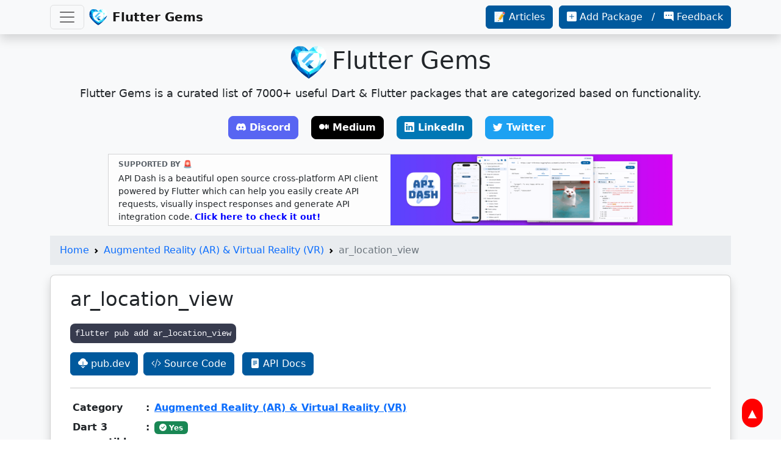

--- FILE ---
content_type: text/css; charset=utf-8
request_url: https://fluttergems.dev/album.css
body_size: 970
content:
:root {
  --jumbotron-padding-top: 4rem;
  --jumbotron-padding-y: 0.5rem;
  --bd-twitter: #1da1f2;
  --bd-twitter-rgb: 29, 161, 242;
  --bd-linkedin: #0077b5;
  --bd-linkedin-rgb: 0, 119, 181;
  --bd-medium: #000000;
  --bd-medium-rgb: 0, 0, 0;
  --bd-subscribe: #b52a1e;
  --bd-subscribe-rgb: 181, 42, 30;
  --bd-discord: #5865F2;
  --bd-discord-rgb: 88, 101, 242;

  --color-neutral-5: #fafaff;
  --color-neutral-150: #373b4e;
  --border-radius-small: .5rem;
}

html,
body {
  height: 100%;
}

.jumbotron {
  padding-top: var(--jumbotron-padding-top);
  padding-bottom: var(--jumbotron-padding-y);
  margin-bottom: 0;
  background-color: #f8f9fa;
}

a.jumbotron-heading {
  color: var(--bs-body-color);
  font-size: 2.5rem;
  line-height: 1.2;
  font-weight: 500;
  margin-bottom: .5rem;
  margin-top: 0;
  text-decoration: none;
}

/* Small devices (landscape phones, 544px and up) */
@media (max-width: 767px) {
  h5 {
    font-size: 1rem;
  }
}

/* Medium devices (tablets, 768px and up) The navbar toggle appears at this breakpoint */
@media (min-width: 768px) {
  h5 {
    font-size: 1rem;
  }

  .jumbotron {
    padding-top: var(--jumbotron-padding-top);
    padding-bottom: calc(var(--jumbotron-padding-y) * 2);
  }
}

@media (min-width: 992px) {
  h5 {
    font-size: 1.05rem;
  }
}

@media (min-width: 1200px) {
  h5 {
    font-size: 1.0rem;
  }
}

@media (min-width: 1400px) {
  h5 {
    font-size: 0.95rem;
  }
}

.jumbotron p:last-child {
  margin-bottom: 0;
}

.jumbotron-heading {
  font-weight: 300;
}

a.jumbotron-heading,
a.jumbotron-heading:hover {
  color: inherit;
  text-decoration: none;
}

.lead {
  font-size: 1.1rem;
  font-weight: 400;
}

footer {
  padding-top: 3rem;
  padding-bottom: 3rem;
}

footer p {
  margin-bottom: .25rem;
}

.s-box {
  border: 1px solid #d4d5d6;
  background-color: #fdfdfd;
}

.s-title {
  color: #5d646b;
  font-weight: bold;
}


@media (max-width: 414px) {
  .s-text {
    font-size: 0.9rem;
  }

  .s-title {
    font-size: 0.75rem;
  }

}

@media (min-width: 415px) {
  .s-text {
    font-size: 0.9rem;
  }

  .s-title {
    font-size: 0.75rem;
  }

}

@media (min-width: 544px) {
  .s-text {
    font-size: 0.85rem;
  }

  .s-title {
    font-size: 0.7rem;
  }
}

@media (min-width: 992px) {
  .s-text {
    font-size: 0.9rem;
  }

  .s-title {
    font-size: 0.75rem;
  }
}

.s-box a,
.s-box a:hover {
  color: inherit;
  text-decoration: none;
}

.box-shadow {
  box-shadow: 0 .25rem .75rem rgba(0, 0, 0, .05);
}

a.custom-card,
a.custom-card:hover {
  color: inherit;
  text-decoration: none;
}

.btn-reg {
  background-color: #00599d;
  border: 1px solid #00599d;
  color: white;
}

.btn-reg:hover {
  border: 1px solid #00599d;
  color: #00599d;
  background-color: #f5f5f5;
}

#myBtn {
  display: block;
  position: fixed;
  bottom: 20px;
  right: 30px;
  z-index: 99;
  font-size: 18px;
  border: none;
  outline: none;
  background-color: red;
  color: white;
  cursor: pointer;
  padding: 10px;
  border-radius: 40px;
}

#myBtn:hover {
  background-color: #555;
  text-decoration: none;
}

.dropdown-item.custom-drop {
  min-height: auto;
  padding: .4rem 1rem;
  white-space: normal;
}

.card-hover:hover {
  box-shadow: 0 14px 28px rgba(0, 0, 0, 0.25), 0 10px 10px rgba(0, 0, 0, 0.22);
}

.git-hover:hover {
  box-shadow: 0 5px 10px rgba(0, 0, 0, 0.25), 0 5px 10px rgba(0, 0, 0, 0.22);
}

.git-hover .cat-title {
  color: #00599d;
}

.scrollable-nav {
  overflow-y: scroll;
  max-height: 90vh;
}

/*1rem = 16px*/
.card h5.card-title {
  font-size: 1.25rem;
  color: #212529;
  font-weight: 500;
}

.breadcrumb-item a {
  text-decoration: none;
}

.breadcrumb {
  background-color: #e9ecef;
  padding: 0.75rem 1rem;
  margin-bottom: 1rem;
}

.tag-img {
  height: 16px;
}

.badge-img {
  height: 12px;
}

.btn-tw-primary {
  --bs-btn-font-weight: 600;
  --bs-btn-color: var(--bs-white);
  --bs-btn-bg: var(--bd-twitter);
  --bs-btn-border-color: var(--bd-twitter);
  --bs-btn-border-radius: .5rem;
  --bs-btn-hover-color: var(--bd-twitter);
  --bs-btn-hover-bg: var(--bs-white);
  --bs-btn-hover-border-color: var(--bd-twitter);
  --bs-btn-focus-shadow-rgb: var(--bd-twitter-rgb);
  --bs-btn-active-color: var(--bs-btn-hover-color);
  --bs-btn-active-bg: var(--bs-white);
  --bs-btn-active-border-color: var(--bd-twitter);
}

.btn-lk-primary {
  --bs-btn-font-weight: 600;
  --bs-btn-color: var(--bs-white);
  --bs-btn-bg: var(--bd-linkedin);
  --bs-btn-border-color: var(--bd-linkedin);
  --bs-btn-border-radius: .5rem;
  --bs-btn-hover-color: var(--bd-linkedin);
  --bs-btn-hover-bg: var(--bs-white);
  --bs-btn-hover-border-color: var(--bd-linkedin);
  --bs-btn-focus-shadow-rgb: var(--bd-linkedin-rgb);
  --bs-btn-active-color: var(--bs-btn-hover-color);
  --bs-btn-active-bg: var(--bs-white);
  --bs-btn-active-border-color: var(--bd-linkedin);
}

.btn-mu-primary {
  --bs-btn-font-weight: 600;
  --bs-btn-color: var(--bs-white);
  --bs-btn-bg: var(--bd-medium);
  --bs-btn-border-color: var(--bd-medium);
  --bs-btn-border-radius: .5rem;
  --bs-btn-hover-color: var(--bd-medium);
  --bs-btn-hover-bg: var(--bs-white);
  --bs-btn-hover-border-color: var(--bd-medium);
  --bs-btn-focus-shadow-rgb: var(--bd-medium-rgb);
  --bs-btn-active-color: var(--bs-btn-hover-color);
  --bs-btn-active-bg: var(--bs-white);
  --bs-btn-active-border-color: var(--bd-medium);
}

.btn-sub-primary {
  --bs-btn-font-weight: 600;
  --bs-btn-color: var(--bs-white);
  --bs-btn-bg: var(--bd-subscribe);
  --bs-btn-border-color: var(--bd-subscribe);
  --bs-btn-border-radius: .5rem;
  --bs-btn-hover-color: var(--bd-subscribe);
  --bs-btn-hover-bg: var(--bs-white);
  --bs-btn-hover-border-color: var(--bd-subscribe);
  --bs-btn-focus-shadow-rgb: var(--bd-subscribe-rgb);
  --bs-btn-active-color: var(--bs-btn-hover-color);
  --bs-btn-active-bg: var(--bs-white);
  --bs-btn-active-border-color: var(--bd-subscribe);
}

.btn-discord-primary {
  --bs-btn-font-weight: 600;
  --bs-btn-color: var(--bs-white);
  --bs-btn-bg: var(--bd-discord);
  --bs-btn-border-color: var(--bd-discord);
  --bs-btn-border-radius: .5rem;
  --bs-btn-hover-color: var(--bd-discord);
  --bs-btn-hover-bg: var(--bs-white);
  --bs-btn-hover-border-color: var(--bd-discord);
  --bs-btn-focus-shadow-rgb: var(--bd-discord-rgb);
  --bs-btn-active-color: var(--bs-btn-hover-color);
  --bs-btn-active-bg: var(--bs-white);
  --bs-btn-active-border-color: var(--bd-discord);
}

code {
  color: var(--color-neutral-5);
  background-color: var(--color-neutral-150);
  border-radius: var(--border-radius-small);
  padding: 0.4rem;
  padding-left: 1rem;
}